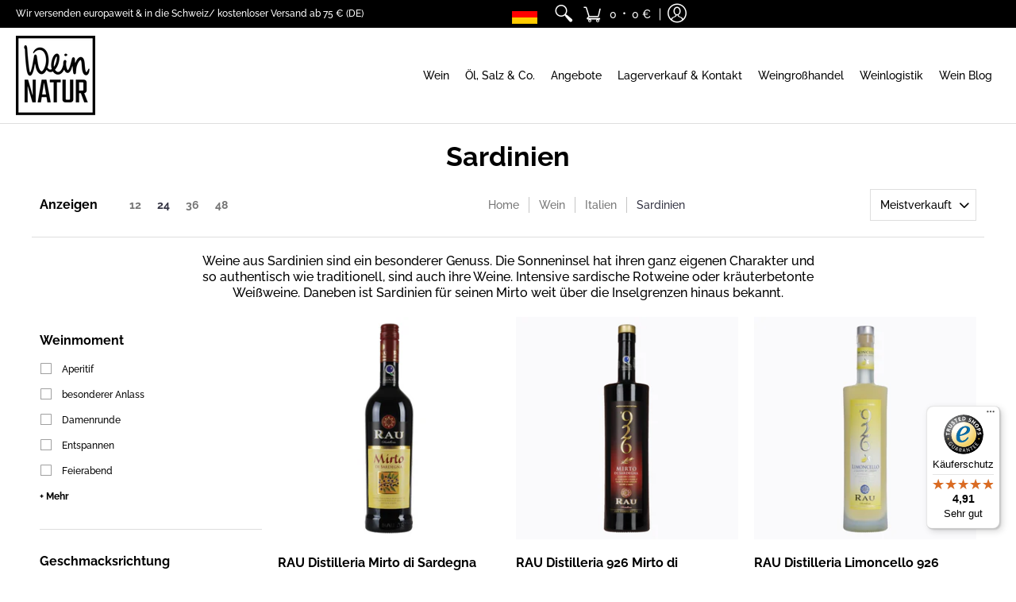

--- FILE ---
content_type: text/javascript
request_url: https://cdn.shopify.com/extensions/019ba2a8-ed65-7a70-888b-d2b0a44d500b/orbe-1-414/assets/orbe-modal-selector.min.js
body_size: 765
content:
let mdFooterModalCloseButton=document.querySelector(".md-footer-modal-language2-closeButton"),mdFooterModalLanguageCloseButton=(null!==mdFooterModalCloseButton&&mdFooterModalCloseButton.addEventListener("click",function(){orbitoMK.closeModal("md-app-embed__footer-popup")}),document.querySelector(".md-footer-modal-language-closeButton")),mdFormSelectCountryPopup=(null!==mdFooterModalLanguageCloseButton&&mdFooterModalLanguageCloseButton.addEventListener("click",function(){orbitoMK.closeModal("md-app-embed__footer-popup")}),document.getElementById("md-footer-selector__country-popup"));null!==mdFormSelectCountryPopup&&mdFormSelectCountryPopup.addEventListener("click",function(e){e.preventDefault(),orbitoMK.openModal("md-app-embed__footer-popup"),setTimeout(function(){window._mdFooterSelector_resetMobileState&&window._mdFooterSelector_resetMobileState(),window._mdFooterSelector_ensurePlacement&&window._mdFooterSelector_ensurePlacement()},0)});class MDFooterSelectorLocalizationForm extends HTMLElement{constructor(){super(),this.elements={returnTo:this.querySelector("#md-modal__form__footer-popup__id input[name='return_to']"),countryCode:this.querySelector("#md-modal__form__footer-popup__id input[name='country_code']")},this.querySelectorAll(".md-modal__footer-selector-modal__region-btn").forEach(e=>e.addEventListener("click",this.onItemClick.bind(this)))}onItemClick(e){e={form:this.querySelector("form"),mdFormSelectCountry:e.currentTarget,mdFormSelectLanguage:null,mdFormUlCountrySelect:null,mdFormCountryCode:this.elements.countryCode,mdFormLanguageCode:null,mdFormReturnTo:this.elements.returnTo};return orbitoMK._submitFlow(null,e),!0}}customElements.define("md-footer-selector-popup__form",MDFooterSelectorLocalizationForm);class MDFooterSelectorLanguageLocalizationForm extends HTMLElement{constructor(){super(),this.elements={selectorLanguage:this.querySelector("#md-form__select__language--footer"),ulLanguageSelect:this.querySelector("#orbeFooterLanguageList"),returnTo:this.querySelector("#md-modal__form__footer-popup___language__id input[name='return_to']"),languageCode:this.querySelector("#md-modal__form__footer-popup___language__id input[name='language_code']")},this.elements.ulLanguageSelect.querySelectorAll("a").forEach(e=>e.addEventListener("click",this.onItemChange.bind(this)))}onItemChange(e){let t=!1;new URLSearchParams(window.location.search).has("OrbeDMMDApp")&&(t=!0);var o=e.relatedTarget&&"A"===e.relatedTarget.nodeName;null!==e.relatedTarget&&!o||(o=this.querySelector("form"),this.elements.languageCode.value=e.target.dataset.value,orbitoMK.setCookie("mdApp_showRecommendationLang",this.elements.languageCode.value,orbitoMK.getCountryDomain(),5184e3),t?(console.log(o),console.log(e)):o&&o.submit())}}function mdApp_sortMarketSelectorPopup(e){var e=document.getElementById(e),t=e.querySelectorAll("li");e.append(...[...t].sort((e,t)=>{e=e.dataset.name,t=t.dataset.name;return e<t?-1:t<e?1:0}))}customElements.define("md-footer-selector-popup__language__form",MDFooterSelectorLanguageLocalizationForm),mdApp_sortMarketSelectorPopup("md-modal__footer-selector-modal__region-list-id"),(()=>{var t=document.getElementById("md-app-embed__footer-popup");if(t){let u=t.querySelector(".md-modal__bodyContent__tabs .md-tab__ul"),_=t.querySelector(".md-modal__body.md-modal__footer-selector-modal__region-list__mobile");if(u&&_){let r=()=>window.matchMedia("(max-width: 560px)").matches;t=_.parentNode;let e=document.createComment("md-app-region-list-marker"),l=(t.insertBefore(e,_),!1),a=null,n=(window._mdFooterSelector_resetMobileState=()=>{r()&&(l=!0)},()=>{u.querySelectorAll(".md-tab__element").forEach(e=>{var t=e.querySelector("a");t&&t.setAttribute("aria-selected",e.classList.contains("md-tab_active")?"true":"false")})}),m=e=>{var t=_.querySelectorAll(".md-modal__footer-selector-modal__region-list-item");let o=e?e.toLowerCase().trim():"";t.forEach(e=>{(e.dataset.region?e.dataset.region.toLowerCase().trim():"")===o?e.style.setProperty("display","list-item","important"):e.style.setProperty("display","none","important")})},d=()=>{_.style.cssText="display: block !important; visibility: visible !important; opacity: 1 !important;";var e=_.querySelector(".md-modal__bodyContent"),e=(e&&(e.style.cssText="display: block !important; visibility: visible !important;"),_.querySelector(".md-modal__footer-selector-modal__region-list"));e&&(e.style.cssText="display: grid !important; visibility: visible !important;")},i=()=>{_.style.cssText="display: none !important;"},s=()=>{e.parentNode&&e.parentNode.insertBefore(_,e.nextSibling)},c=e=>{u.insertBefore(_,e.nextSibling)};t=()=>{var t,e,o;r()&&l?(u.querySelectorAll(".md-tab__element").forEach(e=>{e.classList.remove("md-tab_active")}),n(),s(),i()):r()?(e=u.querySelector(".md-tab__element.md-tab_active"))&&(o=e.dataset.region,m(o),c(e),d()):(o=(()=>{var e=u.querySelector(".md-tab__element.md-tab_active");if(e?.dataset.region)return a=e.dataset.region;if(a&&u.querySelector(`.md-tab__element[data-region="${a}"]`))return a;var e=_.querySelector(".md-modal__footer-selector-modal__region-list-item:not(.md-hide__country__element)");return a=e?.dataset.region||(e=u.querySelector(".md-tab__element"),e?.dataset.region)?e.dataset.region:a})())&&(t=o,u.querySelectorAll(".md-tab__element").forEach(e=>{e.classList.toggle("md-tab_active",e.dataset.region===t)}),n(),m(o),s(),d())};window._mdFooterSelector_ensurePlacement=t,setTimeout(t,0),u.querySelectorAll(".md-tab__element").forEach(o=>{o.addEventListener("click",()=>{let t=o.dataset.region;t&&(l=!1,setTimeout(()=>{var e=o.classList.contains("md-tab_active");r()?e?(a=t,m(t),c(o),d()):(i(),s(),a=null):(a=t,m(t),s(),d())},0))})}),window.addEventListener("resize",t)}}})();

--- FILE ---
content_type: text/javascript
request_url: https://widgets.trustedshops.com/js/XE97E9D1A1E3E77695C03DC1392022304.js
body_size: 1488
content:
((e,t)=>{const a={shopInfo:{tsId:"XE97E9D1A1E3E77695C03DC1392022304",name:"weinnatur.de",url:"weinnatur.de",language:"de",targetMarket:"DEU",ratingVariant:"WIDGET",eTrustedIds:{accountId:"acc-797b274f-8eb8-41f2-bf5e-ec4531f8b853",channelId:"chl-26958dab-fef6-49ac-ad7d-31af603e296d"},buyerProtection:{certificateType:"CLASSIC",certificateState:"PRODUCTION",mainProtectionCurrency:"EUR",classicProtectionAmount:100,maxProtectionDuration:30,plusProtectionAmount:2e4,basicProtectionAmount:100,firstCertified:"2021-05-27 14:14:34"},reviewSystem:{rating:{averageRating:4.91,averageRatingCount:146,overallRatingCount:464,distribution:{oneStar:0,twoStars:1,threeStars:1,fourStars:8,fiveStars:136}},reviews:[{average:5,buyerStatement:"Hopp Vinska fontana.\n\nGuten Abend zusammen,\n\nIm letzten Jahr war ich mit meiner Familie bei Ihnen. Es hat uns sehr gefreut. Meiner Meinung besser kann es nicht sein 😇😎, bleiben Sie bitte gesund und weiter so 😉👍👍👍.\n\nLG, Krystian mit Familie",rawChangeDate:"2026-01-18T17:36:19.000Z",changeDate:"18.1.2026",transactionDate:"11.1.2026"},{average:5,buyerStatement:"korrekt & prompt Ware & Lieferung",rawChangeDate:"2026-01-13T09:59:32.000Z",changeDate:"13.1.2026",transactionDate:"6.1.2026"},{average:5,buyerStatement:"Abstellort einhalten: wenn niemand zuhause in die GARAGE !",rawChangeDate:"2026-01-13T09:44:31.000Z",changeDate:"13.1.2026",transactionDate:"5.1.2026"}]},features:["SHOP_CONSUMER_MEMBERSHIP","GUARANTEE_RECOG_CLASSIC_INTEGRATION","MARS_REVIEWS","MARS_EVENTS","DISABLE_REVIEWREQUEST_SENDING","MARS_PUBLIC_QUESTIONNAIRE","MARS_QUESTIONNAIRE"],consentManagementType:"OFF",urls:{profileUrl:"https://www.trustedshops.de/bewertung/info_XE97E9D1A1E3E77695C03DC1392022304.html",profileUrlLegalSection:"https://www.trustedshops.de/bewertung/info_XE97E9D1A1E3E77695C03DC1392022304.html#legal-info",reviewLegalUrl:"https://help.etrusted.com/hc/de/articles/23970864566162"},contractStartDate:"2021-05-12 00:00:00",shopkeeper:{name:"Sandra Haltmayer",street:"Wielenbachstr. 13",country:"DE",city:"Schongau",zip:"86956"},displayVariant:"full",variant:"full",twoLetterCountryCode:"DE"},"process.env":{STAGE:"prod"},externalConfig:{trustbadgeScriptUrl:"https://widgets.trustedshops.com/assets/trustbadge.js",cdnDomain:"widgets.trustedshops.com"},elementIdSuffix:"-98e3dadd90eb493088abdc5597a70810",buildTimestamp:"2026-01-20T05:32:16.479Z",buildStage:"prod"},r=a=>{const{trustbadgeScriptUrl:r}=a.externalConfig;let n=t.querySelector(`script[src="${r}"]`);n&&t.body.removeChild(n),n=t.createElement("script"),n.src=r,n.charset="utf-8",n.setAttribute("data-type","trustbadge-business-logic"),n.onerror=()=>{throw new Error(`The Trustbadge script could not be loaded from ${r}. Have you maybe selected an invalid TSID?`)},n.onload=()=>{e.trustbadge?.load(a)},t.body.appendChild(n)};"complete"===t.readyState?r(a):e.addEventListener("load",(()=>{r(a)}))})(window,document);